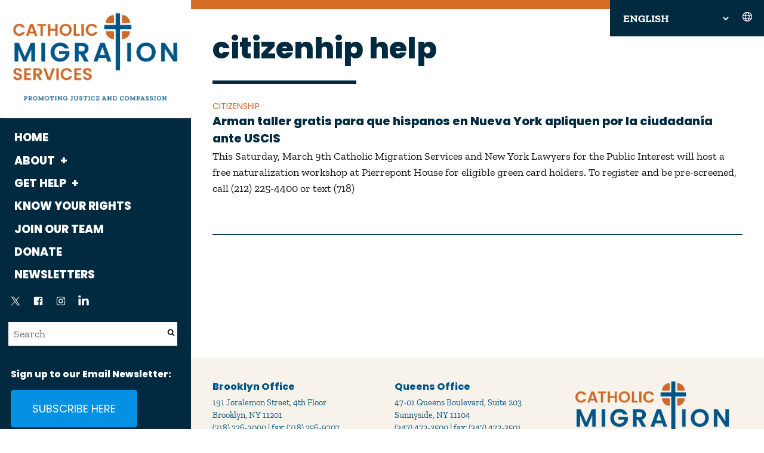

--- FILE ---
content_type: text/html; charset=UTF-8
request_url: https://catholicmigration.org/tag/citizenhip-help/
body_size: 13666
content:
<!DOCTYPE html>
<!--[if lt IE 7]><html lang="en-US" class="no-js ie6 oldie"><![endif]-->
<!--[if IE 7]>	 <html lang="en-US" class="no-js ie7 oldie"><![endif]-->
<!--[if IE 8]>	 <html lang="en-US" class="no-js ie8 oldie"><![endif]-->
<!--[if IE 9]>	 <html lang="en-US" class="no-js ie9 oldie"><![endif]-->
<!--[if gt IE 9]><!--><html lang="en-US" class=""> <!--<![endif]-->
<head>
<title>Tag: citizenhip help &#x2d; Catholic Migration Services</title>
<meta http-equiv="content-type" content="text/html; charset=UTF-8" />
<meta name="description" content="Catholic Migration Services provides free immigration, housing, and employment legal services, tenant organizing and community legal education to low-income New Yorkers." />
<meta charset="UTF-8" />
<meta name="viewport" content="width=device-width,initial-scale=1" />
<link rel="shortcut icon" href="https://catholicmigration.org/wp-content/themes/sink_cathmigrations/images/favicon.ico?v=1768770486" />
<link rel="profile" href="http://gmpg.org/xfn/11" />
<title>Tag: citizenhip help &#x2d; Catholic Migration Services</title>

<!-- The SEO Framework by Sybre Waaijer -->
<meta name="robots" content="max-snippet:-1,max-image-preview:large,max-video-preview:-1" />
<link rel="canonical" href="https://catholicmigration.org/tag/citizenhip-help/" />
<meta property="og:type" content="website" />
<meta property="og:locale" content="en_US" />
<meta property="og:site_name" content="Catholic Migration Services" />
<meta property="og:title" content="Tag: citizenhip help" />
<meta property="og:url" content="https://catholicmigration.org/tag/citizenhip-help/" />
<meta name="twitter:card" content="summary_large_image" />
<meta name="twitter:title" content="Tag: citizenhip help" />
<script type="application/ld+json">{"@context":"https://schema.org","@graph":[{"@type":"WebSite","@id":"https://catholicmigration.org/#/schema/WebSite","url":"https://catholicmigration.org/","name":"Catholic Migration Services","description":"Catholic Migration Services provides free immigration, housing, and employment legal services, tenant organizing and community legal education to low&#x2d;income New Yorkers.","inLanguage":"en-US","potentialAction":{"@type":"SearchAction","target":{"@type":"EntryPoint","urlTemplate":"https://catholicmigration.org/search/{search_term_string}/"},"query-input":"required name=search_term_string"},"publisher":{"@type":"Organization","@id":"https://catholicmigration.org/#/schema/Organization","name":"Catholic Migration Services","url":"https://catholicmigration.org/"}},{"@type":"CollectionPage","@id":"https://catholicmigration.org/tag/citizenhip-help/","url":"https://catholicmigration.org/tag/citizenhip-help/","name":"Tag: citizenhip help &#x2d; Catholic Migration Services","inLanguage":"en-US","isPartOf":{"@id":"https://catholicmigration.org/#/schema/WebSite"},"breadcrumb":{"@type":"BreadcrumbList","@id":"https://catholicmigration.org/#/schema/BreadcrumbList","itemListElement":[{"@type":"ListItem","position":1,"item":"https://catholicmigration.org/","name":"Catholic Migration Services"},{"@type":"ListItem","position":2,"name":"Tag: citizenhip help"}]}}]}</script>
<!-- / The SEO Framework by Sybre Waaijer | 6.53ms meta | 8.20ms boot -->

<link rel="alternate" type="application/rss+xml" title="Catholic Migration Services &raquo; citizenhip help Tag Feed" href="https://catholicmigration.org/tag/citizenhip-help/feed/" />
<script type="text/javascript">
/* <![CDATA[ */
window._wpemojiSettings = {"baseUrl":"https:\/\/s.w.org\/images\/core\/emoji\/15.0.3\/72x72\/","ext":".png","svgUrl":"https:\/\/s.w.org\/images\/core\/emoji\/15.0.3\/svg\/","svgExt":".svg","source":{"concatemoji":"https:\/\/catholicmigration.org\/wp-includes\/js\/wp-emoji-release.min.js?ver=6.6.1"}};
/*! This file is auto-generated */
!function(i,n){var o,s,e;function c(e){try{var t={supportTests:e,timestamp:(new Date).valueOf()};sessionStorage.setItem(o,JSON.stringify(t))}catch(e){}}function p(e,t,n){e.clearRect(0,0,e.canvas.width,e.canvas.height),e.fillText(t,0,0);var t=new Uint32Array(e.getImageData(0,0,e.canvas.width,e.canvas.height).data),r=(e.clearRect(0,0,e.canvas.width,e.canvas.height),e.fillText(n,0,0),new Uint32Array(e.getImageData(0,0,e.canvas.width,e.canvas.height).data));return t.every(function(e,t){return e===r[t]})}function u(e,t,n){switch(t){case"flag":return n(e,"\ud83c\udff3\ufe0f\u200d\u26a7\ufe0f","\ud83c\udff3\ufe0f\u200b\u26a7\ufe0f")?!1:!n(e,"\ud83c\uddfa\ud83c\uddf3","\ud83c\uddfa\u200b\ud83c\uddf3")&&!n(e,"\ud83c\udff4\udb40\udc67\udb40\udc62\udb40\udc65\udb40\udc6e\udb40\udc67\udb40\udc7f","\ud83c\udff4\u200b\udb40\udc67\u200b\udb40\udc62\u200b\udb40\udc65\u200b\udb40\udc6e\u200b\udb40\udc67\u200b\udb40\udc7f");case"emoji":return!n(e,"\ud83d\udc26\u200d\u2b1b","\ud83d\udc26\u200b\u2b1b")}return!1}function f(e,t,n){var r="undefined"!=typeof WorkerGlobalScope&&self instanceof WorkerGlobalScope?new OffscreenCanvas(300,150):i.createElement("canvas"),a=r.getContext("2d",{willReadFrequently:!0}),o=(a.textBaseline="top",a.font="600 32px Arial",{});return e.forEach(function(e){o[e]=t(a,e,n)}),o}function t(e){var t=i.createElement("script");t.src=e,t.defer=!0,i.head.appendChild(t)}"undefined"!=typeof Promise&&(o="wpEmojiSettingsSupports",s=["flag","emoji"],n.supports={everything:!0,everythingExceptFlag:!0},e=new Promise(function(e){i.addEventListener("DOMContentLoaded",e,{once:!0})}),new Promise(function(t){var n=function(){try{var e=JSON.parse(sessionStorage.getItem(o));if("object"==typeof e&&"number"==typeof e.timestamp&&(new Date).valueOf()<e.timestamp+604800&&"object"==typeof e.supportTests)return e.supportTests}catch(e){}return null}();if(!n){if("undefined"!=typeof Worker&&"undefined"!=typeof OffscreenCanvas&&"undefined"!=typeof URL&&URL.createObjectURL&&"undefined"!=typeof Blob)try{var e="postMessage("+f.toString()+"("+[JSON.stringify(s),u.toString(),p.toString()].join(",")+"));",r=new Blob([e],{type:"text/javascript"}),a=new Worker(URL.createObjectURL(r),{name:"wpTestEmojiSupports"});return void(a.onmessage=function(e){c(n=e.data),a.terminate(),t(n)})}catch(e){}c(n=f(s,u,p))}t(n)}).then(function(e){for(var t in e)n.supports[t]=e[t],n.supports.everything=n.supports.everything&&n.supports[t],"flag"!==t&&(n.supports.everythingExceptFlag=n.supports.everythingExceptFlag&&n.supports[t]);n.supports.everythingExceptFlag=n.supports.everythingExceptFlag&&!n.supports.flag,n.DOMReady=!1,n.readyCallback=function(){n.DOMReady=!0}}).then(function(){return e}).then(function(){var e;n.supports.everything||(n.readyCallback(),(e=n.source||{}).concatemoji?t(e.concatemoji):e.wpemoji&&e.twemoji&&(t(e.twemoji),t(e.wpemoji)))}))}((window,document),window._wpemojiSettings);
/* ]]> */
</script>
<style id='wp-emoji-styles-inline-css' type='text/css'>

	img.wp-smiley, img.emoji {
		display: inline !important;
		border: none !important;
		box-shadow: none !important;
		height: 1em !important;
		width: 1em !important;
		margin: 0 0.07em !important;
		vertical-align: -0.1em !important;
		background: none !important;
		padding: 0 !important;
	}
</style>
<link rel='stylesheet' id='socialink-site-deployment-css' href='https://catholicmigration.org/wp-content/plugins/socialink-suite-deployment/public/css/socialink-site-deployment-public.css?ver=1.0.0' type='text/css' media='all' />
<link rel='stylesheet' id='sink-theme-slideshow-slick-css' href='https://catholicmigration.org/wp-content/themes/sink_cathmigrations/_social-ink-app_/dependencies/vendor/kenwheeler/slick/slick/slick.css' type='text/css' media='all' />
<link rel='stylesheet' id='sink-theme-scss-css' href='https://catholicmigration.org/wp-content/themes/sink_cathmigrations/sink.style.php?p=style.scss' type='text/css' media='all' />
<link rel='stylesheet' id='sink-theme-css-css' href='https://catholicmigration.org/wp-content/themes/sink_cathmigrations/style.css' type='text/css' media='all' />
<link rel='stylesheet' id='sink-theme-fonts-css' href='https://fonts.googleapis.com/css?family=Merriweather%3A400%2C400i%2C700%2C700i%7CRoboto+Condensed%3A300&#038;ver=6.6.1' type='text/css' media='all' />
<link rel='stylesheet' id='sink-theme-res768-css' href='https://catholicmigration.org/wp-content/themes/sink_cathmigrations/assets/css/responsive_768max.css' type='text/css' media='screen and (max-width:767px)' />
<link rel='stylesheet' id='sink-theme-css-fancyapps-css' href='https://catholicmigration.org/wp-content/themes/sink_cathmigrations/assets/js/lib/fancybox.css?ver=6.6.1' type='text/css' media='all' />
<script type="text/javascript" src="https://catholicmigration.org/wp-includes/js/jquery/jquery.min.js?ver=3.7.1" id="jquery-core-js"></script>
<script type="text/javascript" src="https://catholicmigration.org/wp-includes/js/jquery/jquery-migrate.min.js?ver=3.4.1" id="jquery-migrate-js"></script>
<script type="text/javascript" src="https://catholicmigration.org/wp-content/plugins/socialink-suite-deployment/public/js/socialink-site-deployment-public.js?ver=1.0.0" id="socialink-site-deployment-js"></script>
<script type="text/javascript" src="https://catholicmigration.org/wp-content/themes/sink_cathmigrations/assets/js/main.js?ver=6.6.1" id="sink-theme-js-js"></script>
<script type="text/javascript" src="https://catholicmigration.org/wp-content/themes/sink_cathmigrations/_social-ink-app_/dependencies/vendor/kenwheeler/slick/slick/slick.min.js?ver=6.6.1" id="sink-theme-js-slick-js"></script>
<script type="text/javascript" src="https://catholicmigration.org/wp-content/themes/sink_cathmigrations/assets/js/lib/fancybox.umd.js?ver=6.6.1" id="sink-theme-js-fancyapps-js"></script>
<link rel="https://api.w.org/" href="https://catholicmigration.org/wp-json/" /><link rel="alternate" title="JSON" type="application/json" href="https://catholicmigration.org/wp-json/wp/v2/tags/102" />	<meta name='dev-migrated' content='social-ink' />
   <!-- Google tag (gtag.js) Social Ink Automated -->
   <script async src="https://www.googletagmanager.com/gtag/js?id=G-E0WHYG00MC"></script>
   <script>
      window.dataLayer = window.dataLayer || [];
      function gtag(){dataLayer.push(arguments);}
      gtag('js', new Date());

      gtag('config', 'G-E0WHYG00MC');
   </script>
    <script type="text/javascript">
        var ajaxurl = 'https://catholicmigration.org/wp-admin/admin-ajax.php';
    </script>
    <!--[if IE]>
     /* IE 9 and lower only */
     <style type="text/css">
          .gradient {
               filter: none;
          }
     </style>
     <link rel="stylesheet" type="text/css" href="https://catholicmigration.org/wp-content/themes/sink_cathmigrations/assets/css/ie.css" media="screen" />
     <script>
          document.createElement('header');
          document.createElement('nav');
          document.createElement('section');
          document.createElement('article');
          document.createElement('aside');
          document.createElement('main');
          document.createElement('footer');
     </script>
     /* END IE 9 and lower only */
<![endif]-->
</head>
<body class="archive tag tag-citizenhip-help tag-102 hero-none social-ink-site-container logged-in-user-0">
<div id="container" class="">
     <div id="skiptocontent">
          <a href="#maincontent" class="skipping_button">skip to main content</a>
     </div>

     <div class="mobile-only logospace">
          <div class="mobile-logo">
               <a class="logoclick dont_highlight" href="http://catholicmigration.org/">
                    <img
                    src="https://catholicmigration.org/wp-content/themes/sink_cathmigrations/images/logo.png"
                    title="Catholic Migration Services - Catholic Migration Services provides free immigration, housing, and employment legal services, tenant organizing and community legal education to low-income New Yorkers."
                    alt="Catholic Migration Services - Catholic Migration Services provides free immigration, housing, and employment legal services, tenant organizing and community legal education to low-income New Yorkers."
                    />
               </a>
          </div>
     </div>
     
     <div class="socialink-gtl-container gtl-container-global">
          <div class="gtranslate_wrapper" id="gt-wrapper-11852769"></div>          		<span class="sink_icon sink_svg">
			<svg id="globe-icon" data-name="icon-globe" width="32" height="32" viewBox="0 0 32 32" fill="none" xmlns="http://www.w3.org/2000/svg">
	<title>Globe</title>
<path d="M16 28C22.6274 28 28 22.6274 28 16C28 9.37258 22.6274 4 16 4C9.37258 4 4 9.37258 4 16C4 22.6274 9.37258 28 16 28Z" stroke="white" stroke-width="2" stroke-miterlimit="10"/>
<path d="M4.68335 12H27.3165" stroke="white" stroke-width="2" stroke-linecap="round" stroke-linejoin="round"/>
<path d="M4.68384 20H27.3168" stroke="white" stroke-width="2" stroke-linecap="round" stroke-linejoin="round"/>
<path d="M16 27.6779C18.7614 27.6779 21 22.4495 21 16C21 9.5505 18.7614 4.32214 16 4.32214C13.2386 4.32214 11 9.5505 11 16C11 22.4495 13.2386 27.6779 16 27.6779Z" stroke="white" stroke-width="2" stroke-miterlimit="10"/>
</svg>
		</span>
		     </div>

     <div class="container_inner">
          <div class="left-column">
              <header id="header" role="banner">
               <div class="header_inner">
<div class="logo">
	<a class="logoclick dont_highlight" href="http://catholicmigration.org/">
		<img
		src="https://catholicmigration.org/wp-content/themes/sink_cathmigrations/images/logo.png"
		title="Catholic Migration Services - Catholic Migration Services provides free immigration, housing, and employment legal services, tenant organizing and community legal education to low-income New Yorkers."
		alt="Catholic Migration Services - Catholic Migration Services provides free immigration, housing, and employment legal services, tenant organizing and community legal education to low-income New Yorkers."
		/>
	</a>
</div>
<nav class="sidemenu">
		<a class="close" href="#">		<span class="sink_icon sink_svg">
			<svg id="Layer_1" data-name="Layer 1" xmlns="http://www.w3.org/2000/svg" xmlns:xlink="http://www.w3.org/1999/xlink" viewBox="0 0 16.43 16.43">
  <defs>
    <clipPath id="clip-path">
      <rect x="-350.22" y="287.74" width="1229.74" height="660.51" style="fill: none"/>
    </clipPath>
    <clipPath id="clip-path-2">
      <rect x="-350.22" y="77.32" width="1239.9" height="873.25" style="fill: none"/>
    </clipPath>
    <clipPath id="clip-path-3">
      <rect x="-364.87" y="-190.9" width="1431.26" height="1437.3" style="fill: none"/>
    </clipPath>
    <clipPath id="clip-path-4">
      <rect x="-364.87" y="-194.12" width="1431.26" height="1440.53" style="fill: none"/>
    </clipPath>
  </defs>
  <title>Close</title>
  <g>
    <polyline points="0 0.71 15.72 16.43 16.43 15.72 0.71 0" style="fill: #f6f4f3"/>
    <polyline points="15.72 0 0 15.72 0.71 16.43 16.43 0.71" style="fill: #f6f4f3"/>
  </g>
  
</svg>
		</span>
		</a>
		<a class="open" href="#">		<span class="sink_icon sink_svg">
			<svg id="Layer_1" data-name="Layer 1" xmlns="http://www.w3.org/2000/svg" xmlns:xlink="http://www.w3.org/1999/xlink" viewBox="0 0 17.89 14.82">
  <defs>
    <clipPath id="clip-path">
      <rect x="-275.01" y="287.74" width="1229.74" height="660.51" style="fill: none"/>
    </clipPath>
    <clipPath id="clip-path-2">
      <rect x="-275.01" y="77.32" width="1239.9" height="873.25" style="fill: none"/>
    </clipPath>
    <clipPath id="clip-path-3">
      <rect x="-289.66" y="-190.9" width="1431.26" height="1437.3" style="fill: none"/>
    </clipPath>
    <clipPath id="clip-path-4">
      <rect x="-289.66" y="-194.12" width="1431.26" height="1440.53" style="fill: none"/>
    </clipPath>
  </defs>
  <title>Menu</title>
  <g>
    <line y1="0.5" x2="17.89" y2="0.5" style="fill: none;stroke: #f6f4f3;stroke-miterlimit: 10"/>
    <line y1="7.41" x2="17.89" y2="7.41" style="fill: none;stroke: #f6f4f3;stroke-miterlimit: 10"/>
    <line y1="14.32" x2="17.89" y2="14.32" style="fill: none;stroke: #f6f4f3;stroke-miterlimit: 10"/>
  </g>
 </svg>
		</span>
		</a>
	</nav>

<div class="header-menu-top">
	<div class="topheader-bottomline">
		<nav class="menu_nav mobile_only" role="navigation">
			<div class="centering_box burger-wrap">
			 	<div class="burger-time">
		 		 	<input type="checkbox" id="init_header_menu" class="init_header_menu" />
		 		  	<div class="add-heat">
		 		  		<label class="hamburger-btn" for="init_header_menu">
			 			    <div class="burger burger-container">
			 			            <span class="burger-magic invisible-burger"></span>
			 			            <span class="burger-meat"></span>
			 			            <span class="burger-bun"></span>
			 			            <span class="burger-bun"></span>
			 			     </div>
		 		   		</label>
		 		   		<span class="text_assist">MENU</span>
		 		  	</div>
			 	</div>
			</div>
		</nav>
		</div>

		<nav class="topmenu searcher" role="navigation">
			<ul id="menu-main" class="menu" role="menubar"><li id="menu-item-10215" class="menu-item menu-item-type-post_type menu-item-object-page menu-item-home menu-item-10215"><a href="https://catholicmigration.org/" class="catholic-migration-services-home-10215">Home</a></li>
<li id="menu-item-5493" class="menu-item menu-item-type-post_type menu-item-object-page menu-item-has-children menu-item-5493" aria-haspopup="true" aria-expanded="false" tabindex="0"><a href="https://catholicmigration.org/about-catholic-migration-services/" class="catholic-migration-services-about-5493">About</a>
<ul class="sub-menu">
	<li id="menu-item-5488" class="menu-item menu-item-type-post_type menu-item-object-page menu-item-5488"><a href="https://catholicmigration.org/about-catholic-migration-services/" class="catholic-migration-services-what-we-do-5488">What We Do</a></li>
	<li id="menu-item-9153" class="menu-item menu-item-type-post_type menu-item-object-page menu-item-9153"><a href="https://catholicmigration.org/staff-directory/" class="catholic-migration-services-who-we-are-9153">Who We Are</a></li>
	<li id="menu-item-4189" class="menu-item menu-item-type-post_type menu-item-object-page menu-item-4189"><a href="https://catholicmigration.org/history/" class="catholic-migration-services-history-4189">History</a></li>
	<li id="menu-item-10356" class="menu-item menu-item-type-taxonomy menu-item-object-category menu-item-10356"><a href="https://catholicmigration.org/category/news/" class="catholic-migration-services-news-10356">News</a></li>
</ul>
</li>
<li id="menu-item-10363" class="menu-item menu-item-type-post_type menu-item-object-page menu-item-has-children menu-item-10363" aria-haspopup="true" aria-expanded="false" tabindex="0"><a href="https://catholicmigration.org/get-help/" class="catholic-migration-services-get-help-10363">Get Help</a>
<ul class="sub-menu">
	<li id="menu-item-4182" class="menu-item menu-item-type-post_type menu-item-object-page menu-item-4182"><a href="https://catholicmigration.org/housing/" class="catholic-migration-services-housing-4182">Housing</a></li>
	<li id="menu-item-4181" class="menu-item menu-item-type-post_type menu-item-object-page menu-item-4181"><a href="https://catholicmigration.org/immigration/" class="catholic-migration-services-immigration-4181">Immigration</a></li>
	<li id="menu-item-4183" class="menu-item menu-item-type-post_type menu-item-object-page menu-item-4183"><a href="https://catholicmigration.org/workers-rights/" class="catholic-migration-services-employment-4183">Employment</a></li>
</ul>
</li>
<li id="menu-item-10967" class="menu-item menu-item-type-post_type menu-item-object-page menu-item-10967"><a href="https://catholicmigration.org/know-your-rights/" class="catholic-migration-services-know-your-rights-10967">Know Your Rights</a></li>
<li id="menu-item-10359" class="menu-item menu-item-type-post_type menu-item-object-page menu-item-10359"><a href="https://catholicmigration.org/internships-and-careers/" class="catholic-migration-services-join-our-team-10359">Join Our Team</a></li>
<li id="menu-item-11292" class="menu-item menu-item-type-custom menu-item-object-custom menu-item-11292"><a href="https://www.ccbq.org/cms_donate/" class="catholic-migration-services-donate-11292">Donate</a></li>
<li id="menu-item-10411" class="menu-item menu-item-type-post_type menu-item-object-page menu-item-10411"><a href="https://catholicmigration.org/newsletters/" class="catholic-migration-services-newsletters-10411">Newsletters</a></li>
</ul>		</nav>
		<nav class="socialmedia menu_horizontal" role="social_media">
	<ul>
				<li class="media-link media-link-x"><a class="x socialmedia_clicker" title="See Catholic Migration Services on X" href="https://twitter.com/CMSBQ">		<span class="sink_icon sink_svg">
			<svg viewBox="0 0 96 96"  id="x-icon" data-name="icon-x" xmlns="http://www.w3.org/2000/svg" >
	<title>X</title>
	<path d="M53.5179 43.5464L75.1097 19H69.9931L51.245 40.3133L36.2709 19H19L41.6438 51.2295L19 76.9702H24.1169L43.9154 54.4626L59.7291 76.9702H77L53.5166 43.5464H53.5179ZM46.5096 51.5135L44.2154 48.3041L25.9605 22.7671H33.8197L48.5516 43.3763L50.8459 46.5856L69.9955 73.3744H62.1363L46.5096 51.5147V51.5135Z" />
</svg>
		</span>
		</a></li>
					<li class="media-link media-link-facebook"><a class="facebook socialmedia_clicker" title="See Catholic Migration Services on Facebook" href="https://www.facebook.com/cmsbq">		<span class="sink_icon sink_svg">
			<svg  id="facebook-icon" data-name="icon-facebook" xmlns="http://www.w3.org/2000/svg" viewBox="0 0 96 96">
	<title>Facebook</title>
	<g clip-path="url(#clip0_1_30)">
	<path d="M17.9998 66.7499V29.2499C17.9773 27.7751 18.2586 26.3115 18.8264 24.9502C19.3941 23.5889 20.2361 22.3591 21.2998 21.3374C22.3404 20.2856 23.5782 19.4495 24.9424 18.8768C26.3065 18.3041 27.7703 18.0061 29.2498 17.9999H66.7498C68.242 17.9811 69.7219 18.2713 71.0965 18.8521C72.4711 19.4329 73.7107 20.2919 74.7373 21.3749C75.7782 22.404 76.6031 23.6308 77.1633 24.9831C77.7236 26.3354 78.008 27.7861 77.9998 29.2499V66.7499C78.0223 68.2246 77.741 69.6883 77.1732 71.0495C76.6055 72.4108 75.7635 73.6406 74.6998 74.6624C73.6592 75.7141 72.4214 76.5503 71.0572 77.123C69.693 77.6957 68.2293 77.9937 66.7498 77.9999H59.2498V54.2249H67.2373L68.3623 45.4874H59.2498V39.8624C59.2001 38.7172 59.6043 37.5986 60.3748 36.7499C61.4263 35.8928 62.7751 35.4881 64.1248 35.6249H69.2998V27.3749C66.7998 27.1499 64.4748 27.0374 62.3248 27.0374C60.8856 26.9326 59.4398 27.1124 58.0701 27.5664C56.7003 28.0205 55.4334 28.7399 54.3417 29.6836C53.25 30.6273 52.3549 31.7768 51.7075 33.0664C51.0601 34.3561 50.6731 35.7606 50.5685 37.1999C50.5176 37.8238 50.5176 38.4509 50.5685 39.0749V45.5249H41.7373V54.2624H50.4748V77.9999H29.2498C27.7576 78.0186 26.2777 77.7284 24.9031 77.1476C23.5285 76.5668 22.2889 75.7079 21.2623 74.6249C20.2213 73.5957 19.3965 72.369 18.8362 71.0166C18.276 69.6643 17.9916 68.2137 17.9998 66.7499Z"/>
	</g>
	<defs>
		<clipPath id="clip0_1_30">
			<rect width="60" height="60"  transform="translate(18 18)"/>
		</clipPath>
	</defs>
</svg>
		</span>
		</a></li>
					<li class="media-link media-link-instagram"><a class="instagram socialmedia_clicker" title="See Catholic Migration Services on Instagram" href="https://www.instagram.com/CMSBQ/">		<span class="sink_icon sink_svg">
			<svg  id="instagram-icon" data-name="icon-instagram" xmlns="http://www.w3.org/2000/svg" viewBox="0 0 96 96">
	<title>Instagram</title>
	<g clip-path="url(#clip0_1_18)">
	<path d="M48 23.4545C56.0182 23.4545 56.9727 23.4545 60.1091 23.6455C61.9703 23.6803 63.8131 24.0212 65.5636 24.6545C66.8668 25.1371 68.0422 25.9114 69 26.9182C70.0068 27.876 70.7811 29.0514 71.2636 30.3545C71.9992 32.1148 72.4325 33.9865 72.5455 35.8909C72.5455 39.0273 72.5455 39.9818 72.5455 48C72.5455 56.0182 72.5455 56.9727 72.3545 60.1091C72.3197 61.9703 71.9788 63.8131 71.3455 65.5636C70.8324 66.8511 70.0624 68.0206 69.0824 69.0006C68.1024 69.9806 66.933 70.7506 65.6455 71.2636C63.895 71.897 62.0521 72.2379 60.1909 72.2727C56.9727 72.5455 56.0182 72.5455 48 72.5455C39.9818 72.5455 39.0273 72.5455 35.8909 72.5455C34.0297 72.5107 32.1869 72.1697 30.4364 71.5364C29.1332 71.0538 27.9578 70.2795 27 69.2727C25.9932 68.3149 25.2189 67.1395 24.7364 65.8364C24.103 64.0859 23.7621 62.2431 23.7273 60.3818C23.4545 56.9727 23.4545 56.0182 23.4545 48C23.4545 39.9818 23.4545 39.0273 23.6455 35.8909C23.6803 34.0297 24.0212 32.1869 24.6545 30.4364C25.1371 29.1332 25.9114 27.9578 26.9182 27C27.876 25.9932 29.0514 25.2189 30.3545 24.7364C32.1482 24.0881 34.0383 23.747 35.9455 23.7273C39.0273 23.4545 39.9818 23.4545 48 23.4545ZM48 18C39.8182 18 38.8364 18 35.6182 18.1909C33.1293 18.2358 30.6665 18.7062 28.3364 19.5818C26.337 20.3284 24.5295 21.5117 23.0455 23.0455C21.5117 24.5295 20.3284 26.337 19.5818 28.3364C18.7062 30.6665 18.2358 33.1293 18.1909 35.6182C18 38.8364 18 39.8182 18 48C18 56.1818 18 57.1636 18.1909 60.3818C18.2358 62.8707 18.7062 65.3335 19.5818 67.6636C20.3284 69.663 21.5117 71.4705 23.0455 72.9545C24.5295 74.4883 26.337 75.6716 28.3364 76.4182C30.6665 77.2938 33.1293 77.7642 35.6182 77.8091C38.8364 78 39.8182 78 48 78C56.1818 78 57.1636 78 60.3818 77.8091C62.8707 77.7642 65.3335 77.2938 67.6636 76.4182C69.6472 75.6407 71.4488 74.4618 72.9553 72.9553C74.4618 71.4488 75.6407 69.6472 76.4182 67.6636C77.2938 65.3335 77.7642 62.8707 77.8091 60.3818C78 57.1636 78 56.1818 78 48C78 39.8182 78 38.8364 77.8091 35.6182C77.7642 33.1293 77.2938 30.6665 76.4182 28.3364C75.6716 26.337 74.4883 24.5295 72.9545 23.0455C71.4705 21.5117 69.663 20.3284 67.6636 19.5818C65.3335 18.7062 62.8707 18.2358 60.3818 18.1909C57.1636 18 56.1818 18 48 18Z" />
	<path d="M48 32.5909C44.9524 32.5909 41.9732 33.4947 39.4392 35.1878C36.9052 36.881 34.9301 39.2876 33.7639 42.1032C32.5976 44.9189 32.2924 48.0171 32.887 51.0062C33.4816 53.9953 34.9491 56.7409 37.1041 58.8959C39.2591 61.0509 42.0048 62.5185 44.9938 63.113C47.9829 63.7076 51.0812 63.4024 53.8968 62.2362C56.7124 61.0699 59.119 59.0949 60.8122 56.5609C62.5054 54.0269 63.4091 51.0477 63.4091 48C63.4091 43.9133 61.7856 39.9939 58.8959 37.1042C56.0061 34.2144 52.0867 32.5909 48 32.5909ZM48 58.0091C46.0204 58.0091 44.0852 57.4221 42.4392 56.3223C40.7933 55.2225 39.5104 53.6593 38.7528 51.8303C37.9952 50.0014 37.797 47.9889 38.1832 46.0474C38.5694 44.1058 39.5227 42.3223 40.9225 40.9225C42.3223 39.5227 44.1057 38.5695 46.0473 38.1833C47.9889 37.7971 50.0014 37.9953 51.8303 38.7528C53.6592 39.5104 55.2224 40.7933 56.3222 42.4393C57.4221 44.0853 58.0091 46.0204 58.0091 48C58.0091 50.6546 56.9546 53.2005 55.0775 55.0775C53.2004 56.9546 50.6546 58.0091 48 58.0091Z" />
	<path d="M64.0091 35.5909C65.9973 35.5909 67.6091 33.9792 67.6091 31.9909C67.6091 30.0027 65.9973 28.3909 64.0091 28.3909C62.0209 28.3909 60.4091 30.0027 60.4091 31.9909C60.4091 33.9792 62.0209 35.5909 64.0091 35.5909Z" />
	</g>
	<defs>
	<clipPath id="clip0_1_18">
	<rect width="60" height="60" fill="white" transform="translate(18 18)"/>
	</clipPath>
	</defs>
</svg>
		</span>
		</a></li>
					<li class="media-link media-link-linkedin"><a class="linkedin socialmedia_clicker" title="See Catholic Migration Services on Linkedin" href="https://www.linkedin.com/company/catholic-migration-services">		<span class="sink_icon sink_svg">
			<svg  id="linkedin-icon" data-name="icon-linkedin" xmlns="http://www.w3.org/2000/svg" viewBox="0 0 96 96" >
	<title>Linked In</title>
	<path d="M29.837 17.7451C29.867 18.7862 29.6719 19.8216 29.265 20.7805C28.8582 21.7394 28.2493 22.5992 27.4799 23.3013C25.8244 24.8015 23.6516 25.6013 21.4185 25.5322C20.2972 25.5889 19.1758 25.4208 18.1204 25.0377C17.0649 24.6546 16.0968 24.0642 15.273 23.3013C14.5253 22.5866 13.9364 21.7225 13.5448 20.7652C13.1532 19.8079 12.9676 18.7789 13 17.7451C12.9701 16.7039 13.1652 15.6685 13.572 14.7096C13.9788 13.7507 14.5877 12.8909 15.3572 12.1888C16.1743 11.4438 17.1301 10.867 18.1701 10.4915C19.2101 10.1159 20.314 9.94891 21.4185 10C22.53 9.94329 23.6418 10.1075 24.6894 10.4832C25.7371 10.8589 26.6998 11.4387 27.522 12.1888C28.263 12.9107 28.8502 13.7751 29.2481 14.73C29.6459 15.685 29.8463 16.7106 29.837 17.7451ZM28.911 31.7198V76.8852H13.8839V31.7198H28.911ZM83 50.9982V76.8852H68.0571V52.724C68.1994 50.0923 67.5389 47.4794 66.163 45.2315C65.5051 44.3241 64.626 43.6001 63.6092 43.1286C62.5924 42.657 61.4718 42.4536 60.3542 42.5376C58.6478 42.4812 56.9768 43.0332 55.6398 44.095C54.3668 45.1532 53.3579 46.4935 52.6933 48.0096C52.3255 49.1944 52.1548 50.4316 52.1882 51.6717V76.9273H37.1612C37.1612 64.7765 37.1612 54.9549 37.1612 47.4624V33.9086V31.7198H52.1882V38.2442C52.7357 37.3425 53.3701 36.4966 54.0824 35.7186C54.8757 34.8824 55.7191 34.0953 56.6079 33.3614C57.8397 32.3862 59.2803 31.7091 60.8172 31.3831C62.5236 30.9438 64.2751 30.7037 66.0367 30.6675C68.3885 30.552 70.7372 30.9517 72.9184 31.8388C75.0997 32.7258 77.0607 34.0787 78.6645 35.8028C81.9663 40.1439 83.514 45.5684 83 50.9982Z" />

	<defs>
		<rect width="70" height="66.8852"  transform="translate(13 10)"/>
	</defs>
</svg>
		</span>
		</a></li>
			</ul>
</nav>
		<nav class="search-container-visible">
	<form action="https://catholicmigration.org" method="get">
		<input placeholder="Search" title="Search" type="text" name="s" class="search_input clearMeFocus"  />
		<button>		<span class="sink_icon sink_svg">
			<svg viewBox="0 0 96 96" id="search-icon" data-name="icon-search" xmlns="http://www.w3.org/2000/svg" >
	<title>Search</title>
	<path d="M56.092 43.303C56.0709 39.3882 54.5037 35.6404 51.7318 32.8759C48.9598 30.1115 45.2078 28.5544 41.293 28.5439C37.3851 28.5649 33.6433 30.1266 30.88 32.89C28.1166 35.6533 26.5549 39.3951 26.5339 43.303C26.5444 47.2178 28.1015 50.9698 30.8659 53.7417C33.6304 56.5137 37.3782 58.0809 41.293 58.102C45.2147 58.0914 48.9727 56.5289 51.7458 53.7558C54.5189 50.9827 56.0814 47.2247 56.092 43.303ZM72.9994 70.7825C72.9814 71.898 72.5303 72.9626 71.7415 73.7515C70.9526 74.5403 69.888 74.9914 68.7725 75.0094C68.212 75.0251 67.6546 74.9209 67.1376 74.7038C66.6206 74.4867 66.156 74.1616 65.7748 73.7503L54.5131 62.4587C51.2951 64.6808 47.5674 66.053 43.6767 66.4479C39.7859 66.8427 35.8586 66.2473 32.2597 64.717C29.48 63.5512 26.9547 61.8541 24.8252 59.7208C22.6999 57.5847 21.0039 55.061 19.8289 52.2863C18.6219 49.4276 18 46.356 18 43.253C18 40.15 18.6219 37.0784 19.8289 34.2197C20.9742 31.4388 22.6587 28.9121 24.7854 26.7854C26.9121 24.6587 29.4388 22.9742 32.2197 21.8289C35.0784 20.6219 38.15 20 41.253 20C44.356 20 47.4276 20.6219 50.2863 21.8289C53.061 23.0039 55.5847 24.6999 57.7208 26.8252C59.8541 28.9547 61.5512 31.48 62.717 34.2597C64.2477 37.8607 64.8424 41.7904 64.4458 45.6831C64.0491 49.5758 62.6741 53.3048 60.4487 56.5231L71.7803 67.8048C72.1749 68.1924 72.4865 68.6564 72.6961 69.1683C72.9056 69.6802 73.0088 70.2294 72.9994 70.7825Z" />
</svg>
		</span>
		</button>
	</form>
</nav>		<div class="email-signup-appeal">
			<h4>Sign up to our Email Newsletter:</h4>
			<a class="" href="https://catholicmigration.org/subscribe"><button class="signup">Subscribe Here</button></a>
		</div>
				<div class="latest-updates">
							<div class="one-recent">
										<span class="item-maintax"><a href="https://catholicmigration.org/category/events/">Events</a></span>
										<h2 class="item-title"><a href="https://catholicmigration.org/2025-shining-star-awards/">2025 Shining Star Awards</a></h2>
				</div>
							<div class="one-recent">
										<span class="item-maintax"><a href="https://catholicmigration.org/category/news/">News</a></span>
										<h2 class="item-title"><a href="https://catholicmigration.org/cms-helps-mobilize-sunnyside-tenants-for-critical-housing-rally/">CMS Helps Mobilize Sunnyside Tenants for Critical Housing Rally</a></h2>
				</div>
							<div class="one-recent">
										<span class="item-maintax"><a href="https://catholicmigration.org/category/cms-in-the-news/">CMS in the News</a></span>
										<h2 class="item-title"><a href="https://catholicmigration.org/catholic-migration-services-helps-pave-the-way-for-lawsuit-against-queens-landlord/">Catholic Migration Services Helps Pave the Way for Lawsuit Against Queens Landlord</a></h2>
				</div>
					</div>
		</div>
</div>              </header>
          </div>
          <div class="right-column">
               <main class="onepage" id="maincontent" role="main">
<section class="content">
	<header class="pageinfo">
		<h1>citizenhip help</h1>
			</header>
			<div class="archive-items-inner-container">
		<article class="odd_post archive_post thumb_none archivepost1 archivepost_last flexible pt-post post-6707 post type-post status-publish format-standard hentry category-citizenship category-cms-in-the-news category-events category-immigration category-legal-services category-naturalization category-news tag-citizenhip-help tag-citizenship tag-naturalization">
				<div class="mainpost">
			<header class="postinfo">
								<span class="item-maintax"><a href="https://catholicmigration.org/category/immigration/citizenship/">Citizenship</a></span>
								<h2><a href="https://catholicmigration.org/arman-taller-gratis-para-que-hispanos-en-nueva-york-apliquen-por-la-ciudadania-ante-uscis/" rel="bookmark" title="Click to view full link: Arman taller gratis para que hispanos en Nueva York apliquen por la ciudadanía ante USCIS">Arman taller gratis para que hispanos en Nueva York apliquen por la ciudadanía ante USCIS</a></h2>
			</header>
			<div class="excerpted">
				<p>This Saturday, March 9th Catholic Migration Services and New York Lawyers for the Public Interest will host a free naturalization workshop at Pierrepont House for eligible green card holders. To register and be pre-screened, call (212) 225-4400 or text (718)</p>
			</div>
		</div>
	</article>	 	</div>
	<nav class="archive_relatedposts relatedposts">
		<ul>
			<li class="backward prev"></li>
			<li class="forward next"></li>
		</ul>
	</nav>
	</section>
</main>
  		<footer id="footer" role="contentinfo">
  			<div class="footer_inner">
	<nav class="footersection section-metadata flexible nw" role="navigation">
		<div class="footercol col-help">
			<!-- <h1>Call Us! We Offer Help in Any Language!</h1> -->
			<div class="flexible nw offices">
															<div class="txt itm-brooklyn-office">
							<h2>Brooklyn Office</h2>
							<div class="cntnts"><p>191 Joralemon Street, 4th Floor<br />
Brooklyn, NY 11201<br />
(718) 236-3000 | fax: (718) 256-9707</p>
</div>
						</div>
											<div class="txt itm-queens-office">
							<h2>Queens Office</h2>
							<div class="cntnts"><p>47-01 Queens Boulevard, Suite 203<br />
Sunnyside, NY 11104<br />
(347) 472-3500 | fax: (347) 472-3501</p>
</div>
						</div>
												</div>
			<nav class="socialmedia menu_horizontal" role="social_media">
	<ul>
				<li class="media-link media-link-x"><a class="x socialmedia_clicker" title="See Catholic Migration Services on X" href="https://twitter.com/CMSBQ">		<span class="sink_icon sink_svg">
			<svg viewBox="0 0 96 96"  id="x-icon" data-name="icon-x" xmlns="http://www.w3.org/2000/svg" >
	<title>X</title>
	<path d="M53.5179 43.5464L75.1097 19H69.9931L51.245 40.3133L36.2709 19H19L41.6438 51.2295L19 76.9702H24.1169L43.9154 54.4626L59.7291 76.9702H77L53.5166 43.5464H53.5179ZM46.5096 51.5135L44.2154 48.3041L25.9605 22.7671H33.8197L48.5516 43.3763L50.8459 46.5856L69.9955 73.3744H62.1363L46.5096 51.5147V51.5135Z" />
</svg>
		</span>
		</a></li>
					<li class="media-link media-link-facebook"><a class="facebook socialmedia_clicker" title="See Catholic Migration Services on Facebook" href="https://www.facebook.com/cmsbq">		<span class="sink_icon sink_svg">
			<svg  id="facebook-icon" data-name="icon-facebook" xmlns="http://www.w3.org/2000/svg" viewBox="0 0 96 96">
	<title>Facebook</title>
	<g clip-path="url(#clip0_1_30)">
	<path d="M17.9998 66.7499V29.2499C17.9773 27.7751 18.2586 26.3115 18.8264 24.9502C19.3941 23.5889 20.2361 22.3591 21.2998 21.3374C22.3404 20.2856 23.5782 19.4495 24.9424 18.8768C26.3065 18.3041 27.7703 18.0061 29.2498 17.9999H66.7498C68.242 17.9811 69.7219 18.2713 71.0965 18.8521C72.4711 19.4329 73.7107 20.2919 74.7373 21.3749C75.7782 22.404 76.6031 23.6308 77.1633 24.9831C77.7236 26.3354 78.008 27.7861 77.9998 29.2499V66.7499C78.0223 68.2246 77.741 69.6883 77.1732 71.0495C76.6055 72.4108 75.7635 73.6406 74.6998 74.6624C73.6592 75.7141 72.4214 76.5503 71.0572 77.123C69.693 77.6957 68.2293 77.9937 66.7498 77.9999H59.2498V54.2249H67.2373L68.3623 45.4874H59.2498V39.8624C59.2001 38.7172 59.6043 37.5986 60.3748 36.7499C61.4263 35.8928 62.7751 35.4881 64.1248 35.6249H69.2998V27.3749C66.7998 27.1499 64.4748 27.0374 62.3248 27.0374C60.8856 26.9326 59.4398 27.1124 58.0701 27.5664C56.7003 28.0205 55.4334 28.7399 54.3417 29.6836C53.25 30.6273 52.3549 31.7768 51.7075 33.0664C51.0601 34.3561 50.6731 35.7606 50.5685 37.1999C50.5176 37.8238 50.5176 38.4509 50.5685 39.0749V45.5249H41.7373V54.2624H50.4748V77.9999H29.2498C27.7576 78.0186 26.2777 77.7284 24.9031 77.1476C23.5285 76.5668 22.2889 75.7079 21.2623 74.6249C20.2213 73.5957 19.3965 72.369 18.8362 71.0166C18.276 69.6643 17.9916 68.2137 17.9998 66.7499Z"/>
	</g>
	<defs>
		<clipPath id="clip0_1_30">
			<rect width="60" height="60"  transform="translate(18 18)"/>
		</clipPath>
	</defs>
</svg>
		</span>
		</a></li>
					<li class="media-link media-link-instagram"><a class="instagram socialmedia_clicker" title="See Catholic Migration Services on Instagram" href="https://www.instagram.com/CMSBQ/">		<span class="sink_icon sink_svg">
			<svg  id="instagram-icon" data-name="icon-instagram" xmlns="http://www.w3.org/2000/svg" viewBox="0 0 96 96">
	<title>Instagram</title>
	<g clip-path="url(#clip0_1_18)">
	<path d="M48 23.4545C56.0182 23.4545 56.9727 23.4545 60.1091 23.6455C61.9703 23.6803 63.8131 24.0212 65.5636 24.6545C66.8668 25.1371 68.0422 25.9114 69 26.9182C70.0068 27.876 70.7811 29.0514 71.2636 30.3545C71.9992 32.1148 72.4325 33.9865 72.5455 35.8909C72.5455 39.0273 72.5455 39.9818 72.5455 48C72.5455 56.0182 72.5455 56.9727 72.3545 60.1091C72.3197 61.9703 71.9788 63.8131 71.3455 65.5636C70.8324 66.8511 70.0624 68.0206 69.0824 69.0006C68.1024 69.9806 66.933 70.7506 65.6455 71.2636C63.895 71.897 62.0521 72.2379 60.1909 72.2727C56.9727 72.5455 56.0182 72.5455 48 72.5455C39.9818 72.5455 39.0273 72.5455 35.8909 72.5455C34.0297 72.5107 32.1869 72.1697 30.4364 71.5364C29.1332 71.0538 27.9578 70.2795 27 69.2727C25.9932 68.3149 25.2189 67.1395 24.7364 65.8364C24.103 64.0859 23.7621 62.2431 23.7273 60.3818C23.4545 56.9727 23.4545 56.0182 23.4545 48C23.4545 39.9818 23.4545 39.0273 23.6455 35.8909C23.6803 34.0297 24.0212 32.1869 24.6545 30.4364C25.1371 29.1332 25.9114 27.9578 26.9182 27C27.876 25.9932 29.0514 25.2189 30.3545 24.7364C32.1482 24.0881 34.0383 23.747 35.9455 23.7273C39.0273 23.4545 39.9818 23.4545 48 23.4545ZM48 18C39.8182 18 38.8364 18 35.6182 18.1909C33.1293 18.2358 30.6665 18.7062 28.3364 19.5818C26.337 20.3284 24.5295 21.5117 23.0455 23.0455C21.5117 24.5295 20.3284 26.337 19.5818 28.3364C18.7062 30.6665 18.2358 33.1293 18.1909 35.6182C18 38.8364 18 39.8182 18 48C18 56.1818 18 57.1636 18.1909 60.3818C18.2358 62.8707 18.7062 65.3335 19.5818 67.6636C20.3284 69.663 21.5117 71.4705 23.0455 72.9545C24.5295 74.4883 26.337 75.6716 28.3364 76.4182C30.6665 77.2938 33.1293 77.7642 35.6182 77.8091C38.8364 78 39.8182 78 48 78C56.1818 78 57.1636 78 60.3818 77.8091C62.8707 77.7642 65.3335 77.2938 67.6636 76.4182C69.6472 75.6407 71.4488 74.4618 72.9553 72.9553C74.4618 71.4488 75.6407 69.6472 76.4182 67.6636C77.2938 65.3335 77.7642 62.8707 77.8091 60.3818C78 57.1636 78 56.1818 78 48C78 39.8182 78 38.8364 77.8091 35.6182C77.7642 33.1293 77.2938 30.6665 76.4182 28.3364C75.6716 26.337 74.4883 24.5295 72.9545 23.0455C71.4705 21.5117 69.663 20.3284 67.6636 19.5818C65.3335 18.7062 62.8707 18.2358 60.3818 18.1909C57.1636 18 56.1818 18 48 18Z" />
	<path d="M48 32.5909C44.9524 32.5909 41.9732 33.4947 39.4392 35.1878C36.9052 36.881 34.9301 39.2876 33.7639 42.1032C32.5976 44.9189 32.2924 48.0171 32.887 51.0062C33.4816 53.9953 34.9491 56.7409 37.1041 58.8959C39.2591 61.0509 42.0048 62.5185 44.9938 63.113C47.9829 63.7076 51.0812 63.4024 53.8968 62.2362C56.7124 61.0699 59.119 59.0949 60.8122 56.5609C62.5054 54.0269 63.4091 51.0477 63.4091 48C63.4091 43.9133 61.7856 39.9939 58.8959 37.1042C56.0061 34.2144 52.0867 32.5909 48 32.5909ZM48 58.0091C46.0204 58.0091 44.0852 57.4221 42.4392 56.3223C40.7933 55.2225 39.5104 53.6593 38.7528 51.8303C37.9952 50.0014 37.797 47.9889 38.1832 46.0474C38.5694 44.1058 39.5227 42.3223 40.9225 40.9225C42.3223 39.5227 44.1057 38.5695 46.0473 38.1833C47.9889 37.7971 50.0014 37.9953 51.8303 38.7528C53.6592 39.5104 55.2224 40.7933 56.3222 42.4393C57.4221 44.0853 58.0091 46.0204 58.0091 48C58.0091 50.6546 56.9546 53.2005 55.0775 55.0775C53.2004 56.9546 50.6546 58.0091 48 58.0091Z" />
	<path d="M64.0091 35.5909C65.9973 35.5909 67.6091 33.9792 67.6091 31.9909C67.6091 30.0027 65.9973 28.3909 64.0091 28.3909C62.0209 28.3909 60.4091 30.0027 60.4091 31.9909C60.4091 33.9792 62.0209 35.5909 64.0091 35.5909Z" />
	</g>
	<defs>
	<clipPath id="clip0_1_18">
	<rect width="60" height="60" fill="white" transform="translate(18 18)"/>
	</clipPath>
	</defs>
</svg>
		</span>
		</a></li>
					<li class="media-link media-link-linkedin"><a class="linkedin socialmedia_clicker" title="See Catholic Migration Services on Linkedin" href="https://www.linkedin.com/company/catholic-migration-services">		<span class="sink_icon sink_svg">
			<svg  id="linkedin-icon" data-name="icon-linkedin" xmlns="http://www.w3.org/2000/svg" viewBox="0 0 96 96" >
	<title>Linked In</title>
	<path d="M29.837 17.7451C29.867 18.7862 29.6719 19.8216 29.265 20.7805C28.8582 21.7394 28.2493 22.5992 27.4799 23.3013C25.8244 24.8015 23.6516 25.6013 21.4185 25.5322C20.2972 25.5889 19.1758 25.4208 18.1204 25.0377C17.0649 24.6546 16.0968 24.0642 15.273 23.3013C14.5253 22.5866 13.9364 21.7225 13.5448 20.7652C13.1532 19.8079 12.9676 18.7789 13 17.7451C12.9701 16.7039 13.1652 15.6685 13.572 14.7096C13.9788 13.7507 14.5877 12.8909 15.3572 12.1888C16.1743 11.4438 17.1301 10.867 18.1701 10.4915C19.2101 10.1159 20.314 9.94891 21.4185 10C22.53 9.94329 23.6418 10.1075 24.6894 10.4832C25.7371 10.8589 26.6998 11.4387 27.522 12.1888C28.263 12.9107 28.8502 13.7751 29.2481 14.73C29.6459 15.685 29.8463 16.7106 29.837 17.7451ZM28.911 31.7198V76.8852H13.8839V31.7198H28.911ZM83 50.9982V76.8852H68.0571V52.724C68.1994 50.0923 67.5389 47.4794 66.163 45.2315C65.5051 44.3241 64.626 43.6001 63.6092 43.1286C62.5924 42.657 61.4718 42.4536 60.3542 42.5376C58.6478 42.4812 56.9768 43.0332 55.6398 44.095C54.3668 45.1532 53.3579 46.4935 52.6933 48.0096C52.3255 49.1944 52.1548 50.4316 52.1882 51.6717V76.9273H37.1612C37.1612 64.7765 37.1612 54.9549 37.1612 47.4624V33.9086V31.7198H52.1882V38.2442C52.7357 37.3425 53.3701 36.4966 54.0824 35.7186C54.8757 34.8824 55.7191 34.0953 56.6079 33.3614C57.8397 32.3862 59.2803 31.7091 60.8172 31.3831C62.5236 30.9438 64.2751 30.7037 66.0367 30.6675C68.3885 30.552 70.7372 30.9517 72.9184 31.8388C75.0997 32.7258 77.0607 34.0787 78.6645 35.8028C81.9663 40.1439 83.514 45.5684 83 50.9982Z" />

	<defs>
		<rect width="70" height="66.8852"  transform="translate(13 10)"/>
	</defs>
</svg>
		</span>
		</a></li>
			</ul>
</nav>
		</div>
		<div class="footercol col-logo logo">
			<a class="logoclick dont_highlight" href="http://catholicmigration.org/">
				<img
				src="https://catholicmigration.org/wp-content/themes/sink_cathmigrations/images/logo.png"
				title="Catholic Migration Services - Catholic Migration Services provides free immigration, housing, and employment legal services, tenant organizing and community legal education to low-income New Yorkers."
				alt="Catholic Migration Services - Catholic Migration Services provides free immigration, housing, and employment legal services, tenant organizing and community legal education to low-income New Yorkers."
				/>
			</a>
		</div>
	</nav>
	<nav class="footersection flexible nw biglinks">
									<div class="txt itm-subscribe">
					<h2><a href="https://catholicmigration.org/subscribe/">Subscribe</a></h2>
				</div>
							<div class="txt itm-donate">
					<h2><a href="https://catholicmigration.org/donatenow/">Donate</a></h2>
				</div>
							<div class="txt itm-join-us">
					<h2><a href="https://catholicmigration.org/internships-and-careers/">Join Us</a></h2>
				</div>
						</nav>
	<div class="footersection section-sponsors">
		<h2>Our Work is Generously Supported by These Foundations</h2>
					<div class="sponsors flexible nw ">
									<div class="sponsor itm-iola-fund">
						<a href="https://www.iola.org/">
							<img src="https://catholicmigration.org/wp-content/uploads/2023/12/iola-fund-200x200-min.png" alt="Sponsored by IOLA Fund">
						</a>
					</div>
									<div class="sponsor itm-mother-cabrini-foundation">
						<a href="https://cabrinihealth.org/">
							<img src="https://catholicmigration.org/wp-content/uploads/2023/12/Mother-Cabrini-Foundation-logo-200x200-min.png" alt="Sponsored by Mother Cabrini Foundation">
						</a>
					</div>
									<div class="sponsor itm-catholic-foundation">
						<a href="https://catholicfoundationbq.org/">
							<img src="https://catholicmigration.org/wp-content/uploads/2023/12/sponsor_cfoundation.png" alt="Sponsored by Catholic Foundation">
						</a>
					</div>
									<div class="sponsor itm-robin-hood">
						<a href="https://robinhood.org/">
							<img src="https://catholicmigration.org/wp-content/uploads/2024/09/robin-hood-logo.png" alt="Sponsored by Robin Hood">
						</a>
					</div>
									<div class="sponsor itm-nyc-mayors-office-of-immigrant-affairs">
						<a href="https://www.nyc.gov/site/immigrants/index.page">
							<img src="https://catholicmigration.org/wp-content/uploads/2024/09/nyc-mayors-affairs-logo.png" alt="Sponsored by NYC Mayor's Office of Immigrant Affairs">
						</a>
					</div>
									<div class="sponsor itm-the-new-york-community-trust">
						<a href="https://thenytrust.org/">
							<img src="https://catholicmigration.org/wp-content/uploads/2024/09/new-york-community-trust.png" alt="Sponsored by The New York Community Trust">
						</a>
					</div>
									<div class="sponsor itm-hispanic-federation">
						<a href="https://www.hispanicfederation.org/">
							<img src="https://catholicmigration.org/wp-content/uploads/2024/09/hispanic-federation-logo.png" alt="Sponsored by Hispanic Federation">
						</a>
					</div>
							</div>
			</div>
	<div class="footersection flexible nw  section-bottomline">
		<div class="footercredits sitecredits">
			<p>Copyright 2026 Catholic Migration Services <a href="https://catholicmigration.org/privacy-policy/" class="nf footer-link">Privacy Policy</a></p>
		</div>
		<div class="footercredits sinkcredits fancyfont">
			<p itemscope itemtype="http://schema.org/CreativeWork"><a class="nf" href="https://social-ink.net" title="This site proudly designed and developed by Social Ink, Brooklyn-based outfit that works with nonprofits & foundations, educators & creatives and businesses large and small."><span itemprop="description">Site designed and developed</span> by <span itemprop="creator">Social Ink</span></a></p>
		</div>
	</div>
</div>  		</footer>
       </div> <!-- .right-column -->
       </div> <!-- .container_inner -->
	</div> <!-- #container -->
	<script type="text/javascript" id="gt_widget_script_11852769-js-before">
/* <![CDATA[ */
window.gtranslateSettings = /* document.write */ window.gtranslateSettings || {};window.gtranslateSettings['11852769'] = {"default_language":"en","languages":["ar","zh-CN","nl","en","fr","de","it","pt","ru","es"],"url_structure":"none","native_language_names":1,"wrapper_selector":"#gt-wrapper-11852769","select_language_label":"Select Language","horizontal_position":"inline","flags_location":"\/wp-content\/plugins\/gtranslate\/flags\/"};
/* ]]> */
</script><script src="https://catholicmigration.org/wp-content/plugins/gtranslate/js/dropdown.js?ver=6.6.1" data-no-optimize="1" data-no-minify="1" data-gt-orig-url="/tag/citizenhip-help/" data-gt-orig-domain="catholicmigration.org" data-gt-widget-id="11852769" defer></script></body>
</html>

--- FILE ---
content_type: text/css
request_url: https://catholicmigration.org/wp-content/themes/sink_cathmigrations/assets/css/forms_cf7.css
body_size: 350
content:
/*****************
contact form7 
***********************************************/

		.wpcf7 input[type=text], .wpcf7 input[type=email] {
			padding: .5em;
			border: 1px solid #ccc;
			color: #999;
			font-size: .95em;
		}

		.wpcf7 input[type=text]:focus, .wpcf7 input[type=email]:focus,  .wpcf7 input[type=text]:active, .wpcf7 input[type=email]:active, .wpcf7 textarea:focus, .wpcf7 textarea:active {
			color: #333;
			border: 1px solid #333;
		}

		.wpcf7 textarea {
			border: 1px solid #ccc;
			width: 60%;
			min-width: 400px;
			padding: .5em;
			color: #999;
			font-size: .95em;
		}


		.wpcf7 div.wpcf7-validation-errors {
			background: rgb(244, 248, 138);
			border-radius: 2px;
			padding: .5em;
			color: rgb(124, 116, 99);
			border: 1px solid rgb(240, 223, 137);
			font-size: .95em;
		}

		.wpcf7 div.wpcf7-mail-sent-ok {
			border: 1px solid #71BEB8;
			color: rgb(66, 97, 79);
			background: rgb(89, 223, 174);
			border-radius: 2px;
			padding: .5em;
			font-size: .95em;
			}

		.wpcf7 span.wpcf7-not-valid-tip {
				color: #AF1B1B;
				font-size: .8em;
				display: block;
			}


		.wpcf7 input[type=submit] {
			background: #004B8D;
		}

--- FILE ---
content_type: text/css
request_url: https://catholicmigration.org/wp-content/themes/sink_cathmigrations/assets/css/responsive_768max.css
body_size: 4269
content:
/****
Responsive Stylesheet, 767px max.
****/

iframe {
    max-width: 100vw;
}

.mobile-only {
    display: block;
}

#header .logo {
    display: none;
}

.onepage {
    max-width: 100%;
    padding: 0 3%;
    width: 100%;
}

.page .onepage {
    padding: 0;
}

.page .content,
.page .socialink-module {
    padding: 1em;
}

#footer {
    padding: 1em;
    width: 100%;
    max-width: 100%;
}

.centering_box:not('#container') {
    max-width: 95% !important;
}


/* header */

#header {
    padding: .25em 0;
    width: 100%;
    position: relative;
    margin: 0;
}

.desktop_only {
    display: none;
}

.mobile_only {
    display: block;
}

.logged-in .left-column {
  top: 46px;
}

.header_inner.mobile_only {
    background: #fff;
    display: -webkit-flex;
    display: -ms-flexbox;
    display: -webkit-box;
    display: flex;
    -webkit-justify-content: center;
    -ms-flex-pack: center;
    -webkit-box-pack: center;
    justify-content: center;
    -webkit-align-items: center;
    -ms-flex-align: center;
    -webkit-box-align: center;
    align-items: center;
}


.socialink-body-scrolled.logged-in .left-column {
  top: 0;
}
.header_inner nav,
.header_inner div {}

.header_inner .topmenu.searcher {
    order: 2;
}

.header_inner nav.menu_nav {
    width: 15%;
    padding-top: 0;
}

.header_inner nav.searcher {
   
    padding-top: 0;
}

.logo {
    width: 100%;
      margin-left: 0;
      margin-right: auto;
}

.logo img {
    height: auto;
    max-width: 100%;
    width: 100%;
  
}

.header-menu-top {
    width: calc(100% - 150px);
}

.left-column.opened .header-menu-top {
  width: 100%;
}

.header-menu-top .topheader-bottomline .menu_nav {
    order: 3;
}

.header_inner .socialmedia {
    margin-right: 1em;
}


/* burger time */

.burger-wrap {
padding: 10px;
}

.burger-container {
  width: 30px;
  height: 26px;
  position: relative;
  margin: 10px;
  cursor: pointer;
      margin-bottom: 0;
}

.burger-container span {
  background: #323b43;
  display: block;
  position: absolute;
  height: 5px;

  -webkit-transform: rotate(0deg);
  -moz-transform: rotate(0deg);
  -o-transform: rotate(0deg);
  transform: rotate(0deg);
  -webkit-transition: all .25s cubic-bezier(0.22, 0.61, 0.36, 1);
  -moz-transition: all .25s cubic-bezier(0.22, 0.61, 0.36, 1);
  -o-transition: all .25s cubic-bezier(0.22, 0.61, 0.36, 1);
  transition: all .25s cubic-bezier(0.22, 0.61, 0.36, 1);

  opacity: 1;
  width: 100%;
}

.burger span {
  border-radius:10px;
  left: 0;
}

.burger span:nth-child(1) {
  top: 0px;
}

.burger span:nth-child(2), .hamburger span:nth-child(3) {
  top: 10px;
}

.burger span:nth-child(4) {
  top: 20px;
}

#init_header_menu {
    display: none;
}

#init_header_menu:checked + .add-heat label > div > span:nth-child(1) {
  
  width: 0%;
  left: 50%;
}

#init_header_menu:checked + .add-heat label > div > span:nth-child(2) {
  -webkit-transform: rotate(45deg);
  -moz-transform: rotate(45deg);
  -o-transform: rotate(45deg);
  transform: rotate(45deg);
  top: 10px;
}

#init_header_menu:checked + .add-heat label > div > span:nth-child(3) {
  -webkit-transform: rotate(-45deg);
  -moz-transform: rotate(-45deg);
  -o-transform: rotate(-45deg);
  transform: rotate(-45deg);
  top: 10px;
}

#init_header_menu:checked + .add-heat label > div > span:nth-child(4) {
  top: 18px;
  width: 0%;
  left: 50%;
}



.burger-time label { 

}

.sink_dropdown_container ul { display: none; }

#init_header_menu:checked + .add-heat ul#menu-main { 

}

.sink_dropdown_container ul.mobile_expanded {
    display: block;
    position: absolute;
    padding: 1em;
    z-index: 999; 
    left: 0;
    right: 0;
    top: 60px;
}

.burger-time label:active .add-heat ul#menu-main { display: none;  }

.burger-time .text_assist {
    font-size: 11px;
    line-height: 2;
    text-align: center;
    display: block;
    width: 50px;
}

/* end burger service*/

ul#menu-main li {
    list-style: none;
    margin-left: 0;
    margin-bottom: .5em;

}

.mobile_expansion:checked + label .text_assist {
    margin-top: 20px;
    margin-top: 20px;
    margin-left: -9px;
}

.mobile_expand {
    background: none repeat scroll 0 0 #f2f2f2;
    left: 0;
    padding-bottom: 2%;
    padding-left: 2%;
    padding-right: 2%;
    position: absolute;
    top: 73px;
    width: 100%;
    z-index: 50;
}

input#mobile_expand_search {
    height: 0;
    width: 0;
}

.mobile_expand.right {
    right: 0;
    left: inherit;
}

.mobile_expand input {
    padding: 1em;
    width: 100%;
    border: 0;
    border-top: 2px solid #111;
}

.mobile_expand ul {
    margin-bottom: 0;
}

.mobile_expand li {
    list-style: outside none none;
}

.mobile_expand li a {}


/* flexbox redirect */

.flexible,
.topmenu ul,
.topmenu li,
.storymodule:nth-child(even) .flexible {
    -webkit-flex-direction: column;
    -ms-flex-direction: column;
    -webkit-box-orient: vertical;
    -webkit-box-direction: normal;
    flex-direction: column;
}

.flexible.twocol > div,
.flexible.twocol > .col,
.flexible.leftweighted .col:first-child,
section.socialink-module .flexible.twocol.imagecolumns > div.imgholder,
section.socialink-module .flexible.twocol.imagecolumns > div.textholder,
section.socialink-module.module-key-statistic p,
.archive_post .mainpost,
.content article.archive_post.grid_type,
.filter_containers .filterselectors .tablefilter {
    width: 100%;
    -webkit-flex-basis: 100%;
    -ms-flex-preferred-size: 100%;
    flex-basis: 100%;
}


/* full width and margin bottom only (useful for flex items) */

.flexible,
.topmenu li {
    width: 100%;
    max-width: 100%;
    margin-bottom: 1em;
}


/* clear floats and set 100% widths  */

.sidebar,
.content,
.topmenu ul,
.topmenu ul li,
.footermenu .col,
.sitecredits,
.sinkcredits,
.menu_indicator,
.footer_inner .socialmedia,
.tagline,
header .search_container,
.col,
.content .flexible.related_grid_inner article.archive_post, 
.onepage .socialink-module.module-addcontent.view-grid article.archive_post {
    display: block;
    clear: both;
    float: none;
    width: 100%;
    max-width: 100%;
    padding: 0;
    margin: 0;
}

nav {
    float: none;
}


/* center text */

.logo,
.menu_indicator,
.search_container {
    text-align: center;
}

.search_container .flexible {
    justify-content: flex-start;
    align-items: center;
    flex-direction: revert;
    font-size: .8em;
    margin-bottom: 0;
}



/* margin adjustments */

.search_container {
    margin-bottom: 1.2em;
}


/* padding adjustments */

.content,
.storymodule .textholder,
.socialink-module,
section.socialink-module.module-key-statistic .textholder,
section.socialink-module.imagecolumns .textholder,
section.socialink-module.module-membergreeting .textholder {
    padding: 1em;
}

.socialink-module.module-heroimage {
    padding: 0;
}


.fp_section.add_modules {
    padding: .5em;
}

.home .onepage,
section.socialink-module .textholder {
    padding: 0;
}


/* width adjustments */

.search_container input {
    width: 80%;
}


/* increase font size */

.mobile_friendly {
    font-size: 1.5em;
}


/* unconstrain height */

.slideshow img {
    height: auto;
}


/* bg position */

.herospot {
    background-position: center center;
}


/* other, more specific rules */

.home .herospot .fp_layout {
    top: 0;
}

.home .herospot .fp_layout .cappy {
    font-size: .5em;
}

.vidholder .indicative {
    -webkit-transform: scale(.5);
    transform: scale(.5);
}

.vidholder {
    margin-top: -2em;
}

.vidholder .titular {
    font-size: .8em;
    margin-top: -1em;
}

.fp_section.add_icons {
    margin-bottom: 1em;
}

.storymodule .flexible {
    margin-top: -15px;
    margin-bottom: -2px;
}

.storymodule-connect {
    height: 80px;
}

.storymodule .animated svg {
    width: 80%;
    height: 70px;
    margin: auto;
    display: block;
}

.storymodule h2 {
    font-size: 2em;
}

.subfooter {
    color: #fff;
    padding: 1em;
    height: 100vh;
    margin-top: 2em;
}

.menu-blockified > ul {
    display: block;
    margin-top: 2em;
}

.menu-blockified > ul > li > a {
    margin-bottom: 0;
}

.menu-blockified > ul > li:first-child > a {
    margin-bottom: 1em;
}

footer ul.sub-menu {
    margin-bottom: 1em;
}

.footerdonate h5 {
    padding: 0 26px;
}

.footerdonate {
    margin-bottom: 2em;
}

.sitecredits p {
    margin-top: 1em;
}

.pageinfo h1 {
    font-size: 2em;
}

section.socialink-module.module-key-statistic {
    margin-left: -2em;
    margin-right: -2em;
}

.slideshow_area.herospot {
    background-position: center center;
    background-size: cover;
    height: auto;
    overflow: hidden;
    position: relative;
    width: 100%;
}

.slideshow_area div.slide {
    background-position: center center;
    background-size: 100%;
    width: 100%;
    position: relative;
    background-repeat: no-repeat;
}

.slidecaption {
    bottom: 0;
    width: 100%;
}

.slide_nav {
    display: none;
}

.metadatum .meta_item .lbl {
    display: block;
}

.results_container {
    background: transparent;
}

.results_container .mainpost {
    background: #fff;
}

nav.socialink-nav {
    -webkit-box-orient: horizontal;
    -webkit-box-direction: normal;
    -webkit-flex-direction: row;
    -ms-flex-direction: row;
    flex-direction: row;
    font-size: .6em;
}

.logged-in .subfooter .socialmedia,
.subfooter .socialmedia {
    height: auto;
    margin-top: 15px;
}

.content .flexible.related_grid_inner article.archive_post,
.onepage .socialink-module.module-addcontent.view-grid article.archive_post {
    margin-bottom: 2em;
}

article.archive_post {
    flex-direction: row;
}

/* .onepage .socialink-module.module-addcontent.view-list article.archive_post .featimg,
.archive article.archive_post {
    width:  100px;
} */

.socialink-module.module-heroimage .modheader {
    padding: 0 2em;
}

.socialink-module.module-repeated .flexible.nw {
    flex-direction: row;
}

main.singlepage.metadata-exists section.content {
    flex-direction: column;
}

main.singlepage.metadata-exists section.content .main-content,
main.singlepage.metadata-exists section.content .metadatum {
    width: 100%;
}

main.singlepage.metadata-exists section.content .main-content {
    margin-bottom: 2em;
    margin-top: 0;
}

main.singlepage.metadata-exists section.content .metadatum {
    margin-left: 0;
}


.sidemenu {
    display: block;
}

.left-column {
    width: 10%;
    min-width: 38px; 
    padding-top: 1em;
}


.left-column.opened,
.logged-in .left-column.opened  {
    width: 100%;
    padding-top: 0;
    position: absolute;
    top: 0;
    z-index: 9999;
    height: 100%;
}

nav.sidemenu {
    display: flex;
    justify-content: center;
    margin-top: 0;
}

.left-column.opened a.open {
    display: none;
}
.left-column.opened a.close {
    display: block;
}
.left-column a.close {
    display: none;
}
.left-column a.open {
    display: block;
}


.right-column {
  padding-left: 0;
  width: 90%;
  margin-left: 10%;
}

.left-column .header-menu-top,
#header .logo {
    display: none;
}

.sidebar-opened .left-column .header-menu-top,
.sidebar-opened #header .logo {
    display: block;
}

.sidebar-opened #header .logo {
    background: transparent;
    padding: 0;
    justify-content: flex-start;
    display: flex;
}

.sidebar-opened #header .logo img {
    background: #fff;
    padding: 10px;
    max-width: 150px;
}

#header .logo {
    box-shadow: none;
}

nav.sidemenu {
    position: relative;
}

.sidebar-opened nav.sidemenu {
  justify-content: flex-end;
  margin-right: 1em;
  position: absolute;
  top: 1em;
  right: 0;
}

#wpadminbar {
  position: fixed;
}
.header-menu-top .topheader-bottomline {
    display:  none;
} 

.home .herospot {
    height: 90vh;
}

.hero-cta-inner.grid {
    display: block;
}

.hero-cta-inner.grid .cta-follow > a {
    padding: 2em;
}

.module-repeated .modheader-special h1 {
    font-size: 1.5em;
}

.modheader-special .blendeds {
/*     top: -30px */
}

.blendeds .box-background {
    min-height: 70px;
}

.grid .textholder.onerow.flexible {
    margin-top: -68px;
}

.socialink-module .modheader h1 {
    font-size: 1.7em;
}

.module-news-events .module_inner.grid {
    flex-direction: column;
}

.footersection:not(.biglinks) {
    padding: 0;
}

.footercol.col-help {
    width: 100%;
}

#footer .footersection.biglinks {
    flex-direction: row;
    font-size: .8em;
}

#footer .footersection.biglinks h2 {
    font-size: 1.3em;
}

.sponsor img {
    max-width: 100px;
}

.sponsors.flexible.nw {
    flex-direction: revert;
flex-wrap: wrap;
justify-content: center;
padding: 0 2em;
}

.footersection.flexible.nw.section-bottomline {
    padding: .5em;
    margin-bottom: 0;
}

.sitecredits p {
    margin-top: 0;
    font-size: .8em;
    margin-bottom: .6em;
    text-align: center;
}

.sinkcredits p {
    font-size: .8em;
}

.page .content {
    padding: 1em;
}

.toc-selector {
    right: 10px;
}

article.copy {
    margin-top: 2em;
}

.grid .textholder.onerow.flexible {
    margin-bottom: 0;
}

.onepage .socialink-module.module-addcontent.view-grid .module_inner {

  grid-template-columns: 1fr;

}

.archive_post h2 {
    font-size: 1.2em;
}

.onepage .socialink-module.module-addcontent.view-grid.grid-across-5 .module_inner {
  grid-template-columns: 1fr 1fr;
}

.grid-across-5 .archive_post h2 {
  font-size: .8em;
}

.person-meta p {
  margin-bottom: 0;
  font-size: .7em;
}

.person-meta {
    height: 35%;
}

.grid-menus-inner {
      grid-template-columns: 1fr;
}

.archive .onepage > .content, .onepage > section {
  padding: 0;
}

.page .pageinfo h1 {
  width: 100%;
}

.grid-left {
    grid-template-columns: 1fr;
}


.biglinks > div:first-child > h2,
.biglinks > div  > h2,
.biglinks > div:last-child > h2 {
    border: 0;
}

a.footer-link {
    border-left: 0;
}
.sinkcredits p {
    text-align: center;
}

.footersection.flexible.nw.section-bottomline {
    background: transparent;
}

.search_input,
.search_input.clearMeFocus {
  border-radius: 0;
}

.sidemenu svg line {
    stroke-width: 1;
}

.sidemenu svg line:nth-child(3) {
    stroke-width: 2;
}

.socialink-gtl-container {
    width: 90%;
}

.socialink-gtl-container .gtranslate_wrapper {
    margin-left: auto;
}
.mobile-only.logospace {
    padding: 16px;
    width: 90%;
    margin-left: auto;
    padding-left: 1em;
    padding-right: 1em;
    z-index: 9999;
    background: #fff;
    width: 43%;
    padding-top: 68px;

}

.home .mobile-only.logospace {
    position: absolute;
    top: 68px;
    right: 10px;
    padding-top: 0;
}

.grid .textholder.onerow.flexible {
  flex-direction: column;
  align-items: center;
  text-align: center;
  padding: .5em;
    padding-top: 1em;
  margin-top: -68px;
  padding-top: 88px;
}

.sidebar-opened #header .logo {
    display: none;
}

.sidebar-opened .mobile-only.logospace {
    position: absolute;
}

.herospot.main {

  margin: 0;
  height: calc(100vw / 3.5);
  
}

.home .herospot.main {
    top: 61px;
}

.home .herospot.main {
    height: 90vh;
}
.hero-none.page .content {
/*     padding-top: 170px; */
}

.hero-image .onepage {
/*     padding-top: 70px; */
}

.hero-none.single .content,
.hero-none.archive .content {
/*     padding-top: 200px; */
}

.hero-image .onepage article.copy {
    margin-top: 0;
}

.hero-none .content {
    border-top: none;
}

.content {
  min-height: 0;

}

.home.hero-image .onepage {
  padding-top: 61px;
}

.hero-none .toc-selector {
  padding-top: 0;
}